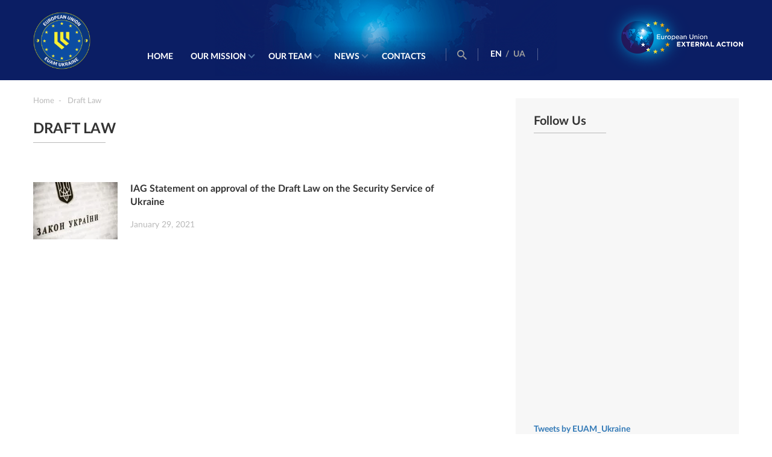

--- FILE ---
content_type: text/html; charset=UTF-8
request_url: https://www.euam-ukraine.eu/tag/draft-law/
body_size: 8325
content:
<!DOCTYPE html>
<html dir="ltr" lang="en-GB"
	prefix="og: https://ogp.me/ns#" >
<head>
    <meta http-equiv="X-UA-Compatible" content="IE=edge"/>
    <meta name="viewport" content="width=device-width, initial-scale=1.0"/>
    

    
		<!-- All in One SEO 4.2.6.1 - aioseo.com -->
		<title>Draft Law — EUAM Ukraine</title>
		<meta name="robots" content="max-image-preview:large" />
		<link rel="canonical" href="https://www.euam-ukraine.eu/tag/draft-law/" />
		<meta name="generator" content="All in One SEO (AIOSEO) 4.2.6.1 " />
		<meta name="google" content="nositelinkssearchbox" />
		<script type="application/ld+json" class="aioseo-schema">
			{"@context":"https:\/\/schema.org","@graph":[{"@type":"BreadcrumbList","@id":"https:\/\/www.euam-ukraine.eu\/tag\/draft-law\/#breadcrumblist","itemListElement":[{"@type":"ListItem","@id":"https:\/\/www.euam-ukraine.eu\/#listItem","position":1,"item":{"@type":"WebPage","@id":"https:\/\/www.euam-ukraine.eu\/","name":"Home","description":"EUAM Ukraine","url":"https:\/\/www.euam-ukraine.eu\/"},"nextItem":"https:\/\/www.euam-ukraine.eu\/tag\/draft-law\/#listItem"},{"@type":"ListItem","@id":"https:\/\/www.euam-ukraine.eu\/tag\/draft-law\/#listItem","position":2,"item":{"@type":"WebPage","@id":"https:\/\/www.euam-ukraine.eu\/tag\/draft-law\/","name":"Draft Law","url":"https:\/\/www.euam-ukraine.eu\/tag\/draft-law\/"},"previousItem":"https:\/\/www.euam-ukraine.eu\/#listItem"}]},{"@type":"CollectionPage","@id":"https:\/\/www.euam-ukraine.eu\/tag\/draft-law\/#collectionpage","url":"https:\/\/www.euam-ukraine.eu\/tag\/draft-law\/","name":"Draft Law \u2014 EUAM Ukraine","inLanguage":"en-GB","isPartOf":{"@id":"https:\/\/www.euam-ukraine.eu\/#website"},"breadcrumb":{"@id":"https:\/\/www.euam-ukraine.eu\/tag\/draft-law\/#breadcrumblist"}},{"@type":"Organization","@id":"https:\/\/www.euam-ukraine.eu\/#organization","name":"EU Advisory Mission Ukraine","url":"https:\/\/www.euam-ukraine.eu\/","logo":{"@type":"ImageObject","url":"https:\/\/www.euam-ukraine.eu\/wp-content\/uploads\/2023\/04\/IMG_5262-scaled.jpg","@id":"https:\/\/www.euam-ukraine.eu\/#organizationLogo","width":2560,"height":1707},"image":{"@id":"https:\/\/www.euam-ukraine.eu\/#organizationLogo"},"sameAs":["https:\/\/www.facebook.com\/euamukraine","https:\/\/twitter.com\/EUAM_Ukraine","https:\/\/www.instagram.com\/euam_ukraine\/","https:\/\/www.youtube.com\/channel\/UCQ136zIRJ7s6mdAR7GtwU5w","https:\/\/www.linkedin.com\/company\/euam-ukraine\/"]},{"@type":"WebSite","@id":"https:\/\/www.euam-ukraine.eu\/#website","url":"https:\/\/www.euam-ukraine.eu\/","name":"EUAM Ukraine","description":"EUAM Ukraine","inLanguage":"en-GB","publisher":{"@id":"https:\/\/www.euam-ukraine.eu\/#organization"}}]}
		</script>
		<script type="text/javascript" >
			window.ga=window.ga||function(){(ga.q=ga.q||[]).push(arguments)};ga.l=+new Date;
			ga('create', "UA-64419571-1", 'auto');
			ga('send', 'pageview');
		</script>
		<script async src="https://www.google-analytics.com/analytics.js"></script>
		<!-- All in One SEO -->

<link rel='dns-prefetch' href='//cdnjs.cloudflare.com' />
<link rel='dns-prefetch' href='//platform.twitter.com' />
<link rel='dns-prefetch' href='//ajax.googleapis.com' />
<link rel="alternate" type="application/rss+xml" title="EUAM Ukraine &raquo; Draft Law Tag Feed" href="https://www.euam-ukraine.eu/tag/draft-law/feed/" />
<script type="text/javascript">
window._wpemojiSettings = {"baseUrl":"https:\/\/s.w.org\/images\/core\/emoji\/14.0.0\/72x72\/","ext":".png","svgUrl":"https:\/\/s.w.org\/images\/core\/emoji\/14.0.0\/svg\/","svgExt":".svg","source":{"concatemoji":"https:\/\/www.euam-ukraine.eu\/wp-includes\/js\/wp-emoji-release.min.js?ver=6.1"}};
/*! This file is auto-generated */
!function(e,a,t){var n,r,o,i=a.createElement("canvas"),p=i.getContext&&i.getContext("2d");function s(e,t){var a=String.fromCharCode,e=(p.clearRect(0,0,i.width,i.height),p.fillText(a.apply(this,e),0,0),i.toDataURL());return p.clearRect(0,0,i.width,i.height),p.fillText(a.apply(this,t),0,0),e===i.toDataURL()}function c(e){var t=a.createElement("script");t.src=e,t.defer=t.type="text/javascript",a.getElementsByTagName("head")[0].appendChild(t)}for(o=Array("flag","emoji"),t.supports={everything:!0,everythingExceptFlag:!0},r=0;r<o.length;r++)t.supports[o[r]]=function(e){if(p&&p.fillText)switch(p.textBaseline="top",p.font="600 32px Arial",e){case"flag":return s([127987,65039,8205,9895,65039],[127987,65039,8203,9895,65039])?!1:!s([55356,56826,55356,56819],[55356,56826,8203,55356,56819])&&!s([55356,57332,56128,56423,56128,56418,56128,56421,56128,56430,56128,56423,56128,56447],[55356,57332,8203,56128,56423,8203,56128,56418,8203,56128,56421,8203,56128,56430,8203,56128,56423,8203,56128,56447]);case"emoji":return!s([129777,127995,8205,129778,127999],[129777,127995,8203,129778,127999])}return!1}(o[r]),t.supports.everything=t.supports.everything&&t.supports[o[r]],"flag"!==o[r]&&(t.supports.everythingExceptFlag=t.supports.everythingExceptFlag&&t.supports[o[r]]);t.supports.everythingExceptFlag=t.supports.everythingExceptFlag&&!t.supports.flag,t.DOMReady=!1,t.readyCallback=function(){t.DOMReady=!0},t.supports.everything||(n=function(){t.readyCallback()},a.addEventListener?(a.addEventListener("DOMContentLoaded",n,!1),e.addEventListener("load",n,!1)):(e.attachEvent("onload",n),a.attachEvent("onreadystatechange",function(){"complete"===a.readyState&&t.readyCallback()})),(e=t.source||{}).concatemoji?c(e.concatemoji):e.wpemoji&&e.twemoji&&(c(e.twemoji),c(e.wpemoji)))}(window,document,window._wpemojiSettings);
</script>
<style type="text/css">
img.wp-smiley,
img.emoji {
	display: inline !important;
	border: none !important;
	box-shadow: none !important;
	height: 1em !important;
	width: 1em !important;
	margin: 0 0.07em !important;
	vertical-align: -0.1em !important;
	background: none !important;
	padding: 0 !important;
}
</style>
	<link rel='stylesheet' id='wp-block-library-css' href='https://www.euam-ukraine.eu/wp-includes/css/dist/block-library/style.min.css?ver=6.1' type='text/css' media='all' />
<link rel='stylesheet' id='classic-theme-styles-css' href='https://www.euam-ukraine.eu/wp-includes/css/classic-themes.min.css?ver=1' type='text/css' media='all' />
<style id='global-styles-inline-css' type='text/css'>
body{--wp--preset--color--black: #000000;--wp--preset--color--cyan-bluish-gray: #abb8c3;--wp--preset--color--white: #ffffff;--wp--preset--color--pale-pink: #f78da7;--wp--preset--color--vivid-red: #cf2e2e;--wp--preset--color--luminous-vivid-orange: #ff6900;--wp--preset--color--luminous-vivid-amber: #fcb900;--wp--preset--color--light-green-cyan: #7bdcb5;--wp--preset--color--vivid-green-cyan: #00d084;--wp--preset--color--pale-cyan-blue: #8ed1fc;--wp--preset--color--vivid-cyan-blue: #0693e3;--wp--preset--color--vivid-purple: #9b51e0;--wp--preset--gradient--vivid-cyan-blue-to-vivid-purple: linear-gradient(135deg,rgba(6,147,227,1) 0%,rgb(155,81,224) 100%);--wp--preset--gradient--light-green-cyan-to-vivid-green-cyan: linear-gradient(135deg,rgb(122,220,180) 0%,rgb(0,208,130) 100%);--wp--preset--gradient--luminous-vivid-amber-to-luminous-vivid-orange: linear-gradient(135deg,rgba(252,185,0,1) 0%,rgba(255,105,0,1) 100%);--wp--preset--gradient--luminous-vivid-orange-to-vivid-red: linear-gradient(135deg,rgba(255,105,0,1) 0%,rgb(207,46,46) 100%);--wp--preset--gradient--very-light-gray-to-cyan-bluish-gray: linear-gradient(135deg,rgb(238,238,238) 0%,rgb(169,184,195) 100%);--wp--preset--gradient--cool-to-warm-spectrum: linear-gradient(135deg,rgb(74,234,220) 0%,rgb(151,120,209) 20%,rgb(207,42,186) 40%,rgb(238,44,130) 60%,rgb(251,105,98) 80%,rgb(254,248,76) 100%);--wp--preset--gradient--blush-light-purple: linear-gradient(135deg,rgb(255,206,236) 0%,rgb(152,150,240) 100%);--wp--preset--gradient--blush-bordeaux: linear-gradient(135deg,rgb(254,205,165) 0%,rgb(254,45,45) 50%,rgb(107,0,62) 100%);--wp--preset--gradient--luminous-dusk: linear-gradient(135deg,rgb(255,203,112) 0%,rgb(199,81,192) 50%,rgb(65,88,208) 100%);--wp--preset--gradient--pale-ocean: linear-gradient(135deg,rgb(255,245,203) 0%,rgb(182,227,212) 50%,rgb(51,167,181) 100%);--wp--preset--gradient--electric-grass: linear-gradient(135deg,rgb(202,248,128) 0%,rgb(113,206,126) 100%);--wp--preset--gradient--midnight: linear-gradient(135deg,rgb(2,3,129) 0%,rgb(40,116,252) 100%);--wp--preset--duotone--dark-grayscale: url('#wp-duotone-dark-grayscale');--wp--preset--duotone--grayscale: url('#wp-duotone-grayscale');--wp--preset--duotone--purple-yellow: url('#wp-duotone-purple-yellow');--wp--preset--duotone--blue-red: url('#wp-duotone-blue-red');--wp--preset--duotone--midnight: url('#wp-duotone-midnight');--wp--preset--duotone--magenta-yellow: url('#wp-duotone-magenta-yellow');--wp--preset--duotone--purple-green: url('#wp-duotone-purple-green');--wp--preset--duotone--blue-orange: url('#wp-duotone-blue-orange');--wp--preset--font-size--small: 13px;--wp--preset--font-size--medium: 20px;--wp--preset--font-size--large: 36px;--wp--preset--font-size--x-large: 42px;--wp--preset--spacing--20: 0.44rem;--wp--preset--spacing--30: 0.67rem;--wp--preset--spacing--40: 1rem;--wp--preset--spacing--50: 1.5rem;--wp--preset--spacing--60: 2.25rem;--wp--preset--spacing--70: 3.38rem;--wp--preset--spacing--80: 5.06rem;}:where(.is-layout-flex){gap: 0.5em;}body .is-layout-flow > .alignleft{float: left;margin-inline-start: 0;margin-inline-end: 2em;}body .is-layout-flow > .alignright{float: right;margin-inline-start: 2em;margin-inline-end: 0;}body .is-layout-flow > .aligncenter{margin-left: auto !important;margin-right: auto !important;}body .is-layout-constrained > .alignleft{float: left;margin-inline-start: 0;margin-inline-end: 2em;}body .is-layout-constrained > .alignright{float: right;margin-inline-start: 2em;margin-inline-end: 0;}body .is-layout-constrained > .aligncenter{margin-left: auto !important;margin-right: auto !important;}body .is-layout-constrained > :where(:not(.alignleft):not(.alignright):not(.alignfull)){max-width: var(--wp--style--global--content-size);margin-left: auto !important;margin-right: auto !important;}body .is-layout-constrained > .alignwide{max-width: var(--wp--style--global--wide-size);}body .is-layout-flex{display: flex;}body .is-layout-flex{flex-wrap: wrap;align-items: center;}body .is-layout-flex > *{margin: 0;}:where(.wp-block-columns.is-layout-flex){gap: 2em;}.has-black-color{color: var(--wp--preset--color--black) !important;}.has-cyan-bluish-gray-color{color: var(--wp--preset--color--cyan-bluish-gray) !important;}.has-white-color{color: var(--wp--preset--color--white) !important;}.has-pale-pink-color{color: var(--wp--preset--color--pale-pink) !important;}.has-vivid-red-color{color: var(--wp--preset--color--vivid-red) !important;}.has-luminous-vivid-orange-color{color: var(--wp--preset--color--luminous-vivid-orange) !important;}.has-luminous-vivid-amber-color{color: var(--wp--preset--color--luminous-vivid-amber) !important;}.has-light-green-cyan-color{color: var(--wp--preset--color--light-green-cyan) !important;}.has-vivid-green-cyan-color{color: var(--wp--preset--color--vivid-green-cyan) !important;}.has-pale-cyan-blue-color{color: var(--wp--preset--color--pale-cyan-blue) !important;}.has-vivid-cyan-blue-color{color: var(--wp--preset--color--vivid-cyan-blue) !important;}.has-vivid-purple-color{color: var(--wp--preset--color--vivid-purple) !important;}.has-black-background-color{background-color: var(--wp--preset--color--black) !important;}.has-cyan-bluish-gray-background-color{background-color: var(--wp--preset--color--cyan-bluish-gray) !important;}.has-white-background-color{background-color: var(--wp--preset--color--white) !important;}.has-pale-pink-background-color{background-color: var(--wp--preset--color--pale-pink) !important;}.has-vivid-red-background-color{background-color: var(--wp--preset--color--vivid-red) !important;}.has-luminous-vivid-orange-background-color{background-color: var(--wp--preset--color--luminous-vivid-orange) !important;}.has-luminous-vivid-amber-background-color{background-color: var(--wp--preset--color--luminous-vivid-amber) !important;}.has-light-green-cyan-background-color{background-color: var(--wp--preset--color--light-green-cyan) !important;}.has-vivid-green-cyan-background-color{background-color: var(--wp--preset--color--vivid-green-cyan) !important;}.has-pale-cyan-blue-background-color{background-color: var(--wp--preset--color--pale-cyan-blue) !important;}.has-vivid-cyan-blue-background-color{background-color: var(--wp--preset--color--vivid-cyan-blue) !important;}.has-vivid-purple-background-color{background-color: var(--wp--preset--color--vivid-purple) !important;}.has-black-border-color{border-color: var(--wp--preset--color--black) !important;}.has-cyan-bluish-gray-border-color{border-color: var(--wp--preset--color--cyan-bluish-gray) !important;}.has-white-border-color{border-color: var(--wp--preset--color--white) !important;}.has-pale-pink-border-color{border-color: var(--wp--preset--color--pale-pink) !important;}.has-vivid-red-border-color{border-color: var(--wp--preset--color--vivid-red) !important;}.has-luminous-vivid-orange-border-color{border-color: var(--wp--preset--color--luminous-vivid-orange) !important;}.has-luminous-vivid-amber-border-color{border-color: var(--wp--preset--color--luminous-vivid-amber) !important;}.has-light-green-cyan-border-color{border-color: var(--wp--preset--color--light-green-cyan) !important;}.has-vivid-green-cyan-border-color{border-color: var(--wp--preset--color--vivid-green-cyan) !important;}.has-pale-cyan-blue-border-color{border-color: var(--wp--preset--color--pale-cyan-blue) !important;}.has-vivid-cyan-blue-border-color{border-color: var(--wp--preset--color--vivid-cyan-blue) !important;}.has-vivid-purple-border-color{border-color: var(--wp--preset--color--vivid-purple) !important;}.has-vivid-cyan-blue-to-vivid-purple-gradient-background{background: var(--wp--preset--gradient--vivid-cyan-blue-to-vivid-purple) !important;}.has-light-green-cyan-to-vivid-green-cyan-gradient-background{background: var(--wp--preset--gradient--light-green-cyan-to-vivid-green-cyan) !important;}.has-luminous-vivid-amber-to-luminous-vivid-orange-gradient-background{background: var(--wp--preset--gradient--luminous-vivid-amber-to-luminous-vivid-orange) !important;}.has-luminous-vivid-orange-to-vivid-red-gradient-background{background: var(--wp--preset--gradient--luminous-vivid-orange-to-vivid-red) !important;}.has-very-light-gray-to-cyan-bluish-gray-gradient-background{background: var(--wp--preset--gradient--very-light-gray-to-cyan-bluish-gray) !important;}.has-cool-to-warm-spectrum-gradient-background{background: var(--wp--preset--gradient--cool-to-warm-spectrum) !important;}.has-blush-light-purple-gradient-background{background: var(--wp--preset--gradient--blush-light-purple) !important;}.has-blush-bordeaux-gradient-background{background: var(--wp--preset--gradient--blush-bordeaux) !important;}.has-luminous-dusk-gradient-background{background: var(--wp--preset--gradient--luminous-dusk) !important;}.has-pale-ocean-gradient-background{background: var(--wp--preset--gradient--pale-ocean) !important;}.has-electric-grass-gradient-background{background: var(--wp--preset--gradient--electric-grass) !important;}.has-midnight-gradient-background{background: var(--wp--preset--gradient--midnight) !important;}.has-small-font-size{font-size: var(--wp--preset--font-size--small) !important;}.has-medium-font-size{font-size: var(--wp--preset--font-size--medium) !important;}.has-large-font-size{font-size: var(--wp--preset--font-size--large) !important;}.has-x-large-font-size{font-size: var(--wp--preset--font-size--x-large) !important;}
.wp-block-navigation a:where(:not(.wp-element-button)){color: inherit;}
:where(.wp-block-columns.is-layout-flex){gap: 2em;}
.wp-block-pullquote{font-size: 1.5em;line-height: 1.6;}
</style>
<link rel='stylesheet' id='contact_form-css' href='https://www.euam-ukraine.eu/wp-content/plugins/contact-form/css/contact-form.css?ver=1768725499' type='text/css' media='all' />
<link rel='stylesheet' id='intlTelInput-css' href='https://www.euam-ukraine.eu/wp-content/plugins/contact-form/css/intlTelInput.min.css?ver=1768725499' type='text/css' media='all' />
<link rel='stylesheet' id='wp-jquery-ui-css' href='https://www.euam-ukraine.eu/wp-content/plugins/creativecommons-wordpress-plugin-2.1-beta/css/jquery-ui.css?ver=6.1' type='text/css' media='all' />
<link rel='stylesheet' id='cc-button-css' href='https://www.euam-ukraine.eu/wp-content/plugins/creativecommons-wordpress-plugin-2.1-beta/css/cc-button.css?ver=1.1' type='text/css' media='all' />
<link rel='stylesheet' id='subscribers-css' href='https://www.euam-ukraine.eu/wp-content/plugins/subbscribes/css/subscribers.css?ver=1.0.5' type='text/css' media='all' />
<link rel='stylesheet' id='fonts-css' href='https://www.euam-ukraine.eu/wp-content/themes/euam/css/fonts.css?ver=2.9.5' type='text/css' media='all' />
<link rel='stylesheet' id='main-css' href='https://www.euam-ukraine.eu/wp-content/themes/euam/css/main.min.css?ver=2.9.5' type='text/css' media='all' />
<link rel='stylesheet' id='medias-css' href='https://www.euam-ukraine.eu/wp-content/themes/euam/css/media.min.css?ver=2.9.5' type='text/css' media='all' />
<link rel='stylesheet' id='slick-css-css' href='https://www.euam-ukraine.eu/wp-content/themes/euam/libs/slick/slick.css?ver=2.9.5' type='text/css' media='all' />
<link rel='stylesheet' id='slick-theme-css' href='https://www.euam-ukraine.eu/wp-content/themes/euam/libs/slick/slick-theme.css?ver=2.9.5' type='text/css' media='all' />
<link rel='stylesheet' id='icons-css' href='https://www.euam-ukraine.eu/wp-content/themes/euam/fonts/icomoon/icomoon.css?ver=2.9.5' type='text/css' media='all' />
<link rel='stylesheet' id='bootstrap-css' href='https://www.euam-ukraine.eu/wp-content/themes/euam/libs/bootstrap/bootstrap.min.css?ver=2.9.5' type='text/css' media='all' />
<script type='text/javascript' src='//ajax.googleapis.com/ajax/libs/jquery/2.1.3/jquery.min.js?ver=6.1' id='jquery-js'></script>
<link rel="https://api.w.org/" href="https://www.euam-ukraine.eu/wp-json/" /><link rel="alternate" type="application/json" href="https://www.euam-ukraine.eu/wp-json/wp/v2/tags/1946" /><link rel="EditURI" type="application/rsd+xml" title="RSD" href="https://www.euam-ukraine.eu/xmlrpc.php?rsd" />
<link rel="wlwmanifest" type="application/wlwmanifest+xml" href="https://www.euam-ukraine.eu/wp-includes/wlwmanifest.xml" />
<meta name="generator" content="WordPress 6.1" />
    <link rel="apple-touch-icon" sizes="57x57" href="https://www.euam-ukraine.eu/wp-content/themes/euam/favicons/apple-icon-57x57.png">
    <link rel="apple-touch-icon" sizes="60x60" href="https://www.euam-ukraine.eu/wp-content/themes/euam/favicons/apple-icon-60x60.png">
    <link rel="apple-touch-icon" sizes="72x72" href="https://www.euam-ukraine.eu/wp-content/themes/euam/favicons/apple-icon-72x72.png">
    <link rel="apple-touch-icon" sizes="76x76" href="https://www.euam-ukraine.eu/wp-content/themes/euam/favicons/apple-icon-76x76.png">
    <link rel="apple-touch-icon" sizes="114x114" href="https://www.euam-ukraine.eu/wp-content/themes/euam/favicons/apple-icon-114x114.png">
    <link rel="apple-touch-icon" sizes="120x120" href="https://www.euam-ukraine.eu/wp-content/themes/euam/favicons/apple-icon-120x120.png">
    <link rel="apple-touch-icon" sizes="144x144" href="https://www.euam-ukraine.eu/wp-content/themes/euam/favicons/apple-icon-144x144.png">
    <link rel="apple-touch-icon" sizes="152x152" href="https://www.euam-ukraine.eu/wp-content/themes/euam/favicons/apple-icon-152x152.png">
    <link rel="apple-touch-icon" sizes="180x180" href="https://www.euam-ukraine.eu/wp-content/themes/euam/favicons/apple-icon-180x180.png">
    <link rel="icon" type="image/png" sizes="192x192"  href="https://www.euam-ukraine.eu/wp-content/themes/euam/favicons/android-icon-192x192.png">
    <link rel="icon" type="image/png" sizes="32x32" href="https://www.euam-ukraine.eu/wp-content/themes/euam/favicons/favicon-32x32.png">
    <link rel="icon" type="image/png" sizes="96x96" href="https://www.euam-ukraine.eu/wp-content/themes/euam/favicons/favicon-96x96.png">
    <link rel="icon" type="image/png" sizes="16x16" href="https://www.euam-ukraine.eu/wp-content/themes/euam/favicons/favicon-16x16.png">
    <link rel="manifest" href="https://www.euam-ukraine.eu/wp-content/themes/euam/favicons/manifest.json">
    <link rel="icon" type="image/x-icon" href="https://www.euam-ukraine.eu/wp-content/themes/euam/favicons/favicon.ico">
    <meta name="msapplication-TileColor" content="#ffffff">
    <meta name="msapplication-TileImage" content="https://www.euam-ukraine.eu/wp-content/themes/euam/favicons/ms-icon-144x144.png">
    <meta name="theme-color" content="#0b1e64">
<link rel="icon" href="https://www.euam-ukraine.eu/wp-content/uploads/2023/04/cropped-EUAM-insignia-1-32x32.png" sizes="32x32" />
<link rel="icon" href="https://www.euam-ukraine.eu/wp-content/uploads/2023/04/cropped-EUAM-insignia-1-192x192.png" sizes="192x192" />
<link rel="apple-touch-icon" href="https://www.euam-ukraine.eu/wp-content/uploads/2023/04/cropped-EUAM-insignia-1-180x180.png" />
<meta name="msapplication-TileImage" content="https://www.euam-ukraine.eu/wp-content/uploads/2023/04/cropped-EUAM-insignia-1-270x270.png" />
</head>
<body>
<header id="home" class="main-head">
    <div class="container">
        <div class="row">
            <div class="col-lg-2 col-md-2 col-sm-2 col-xs-2">
                <div class="logo-container">
                    <a href="https://www.euam-ukraine.eu/"><img style="max-width: 95px" src="https://www.euam-ukraine.eu/wp-content/themes/euam/img/EUAM_insignia.png" alt=""></a>
                </div>
            </div>
            <div class="main-menu">
                <div class="language-menu">
                    <ul>
                                                                                                                    <li class="active"><a hreflang="en"
                                                              href="https://www.euam-ukraine.eu/tag/draft-law/">
                                        EN</a>
                                </li>
                                                                    <span>/</span>
                                                                                                                                                            <li class=""><a hreflang="ua"
                                                              href="https://www.euam-ukraine.eu/ua/">
                                        UA</a>
                                </li>
                                                                                                                                        </ul>
                </div>
                <ul id="menu-main_menu_en" class="nav-menu desktop"><li id="menu-item-186" class="menu-item menu-item-type-custom menu-item-object-custom menu-item-186"><a href="/">Home</a></li>
<li id="menu-item-1173" class="menu-item menu-item-type-post_type menu-item-object-page menu-item-has-children menu-item-1173"><a href="https://www.euam-ukraine.eu/our-mission/">Our mission</a>
<ul class="sub-menu">
	<li id="menu-item-180" class="menu-item menu-item-type-post_type menu-item-object-page menu-item-180"><a href="https://www.euam-ukraine.eu/our-mission/about-us/">About Us</a></li>
	<li id="menu-item-232" class="menu-item menu-item-type-post_type menu-item-object-page menu-item-232"><a href="https://www.euam-ukraine.eu/our-mission/the-civilian-security-sector/">The Civilian Security Sector</a></li>
	<li id="menu-item-256" class="menu-item menu-item-type-post_type menu-item-object-page menu-item-256"><a href="https://www.euam-ukraine.eu/our-mission/our-priorities/">Our mandate and priorities</a></li>
	<li id="menu-item-8956" class="menu-item menu-item-type-post_type menu-item-object-page menu-item-8956"><a href="https://www.euam-ukraine.eu/our-mission/eu-missions-worldwide/">EU missions worldwide</a></li>
	<li id="menu-item-316" class="menu-item menu-item-type-post_type menu-item-object-page menu-item-316"><a href="https://www.euam-ukraine.eu/our-mission/vacancies/">Vacancies</a></li>
	<li id="menu-item-317" class="menu-item menu-item-type-post_type menu-item-object-page menu-item-317"><a href="https://www.euam-ukraine.eu/tenders/">Procurement</a></li>
</ul>
</li>
<li id="menu-item-1174" class="menu-item menu-item-type-post_type menu-item-object-page menu-item-has-children menu-item-1174"><a href="https://www.euam-ukraine.eu/our-team/">Our Team</a>
<ul class="sub-menu">
	<li id="menu-item-412" class="menu-item menu-item-type-post_type menu-item-object-page menu-item-412"><a href="https://www.euam-ukraine.eu/our-team/leadership/">Leadership</a></li>
	<li id="menu-item-7919" class="menu-item menu-item-type-post_type menu-item-object-page menu-item-7919"><a href="https://www.euam-ukraine.eu/our-team/mission-organigram/">Mission organigramme</a></li>
</ul>
</li>
<li id="menu-item-1175" class="menu-item menu-item-type-taxonomy menu-item-object-category menu-item-has-children menu-item-1175"><a href="https://www.euam-ukraine.eu/news/">News</a>
<ul class="sub-menu">
	<li id="menu-item-447" class="menu-item menu-item-type-taxonomy menu-item-object-category menu-item-447"><a href="https://www.euam-ukraine.eu/news/latest-news/">Latest News</a></li>
	<li id="menu-item-6829" class="menu-item menu-item-type-taxonomy menu-item-object-category menu-item-6829"><a href="https://www.euam-ukraine.eu/news/press-releases/">Press Releases</a></li>
	<li id="menu-item-449" class="menu-item menu-item-type-taxonomy menu-item-object-category menu-item-449"><a href="https://www.euam-ukraine.eu/news/opinion/">Opinion &amp; Interviews</a></li>
	<li id="menu-item-450" class="menu-item menu-item-type-taxonomy menu-item-object-category menu-item-450"><a href="https://www.euam-ukraine.eu/news/infographics/">Infographics &amp; Photos</a></li>
	<li id="menu-item-451" class="menu-item menu-item-type-taxonomy menu-item-object-category menu-item-451"><a href="https://www.euam-ukraine.eu/news/video/">Video</a></li>
	<li id="menu-item-453" class="menu-item menu-item-type-taxonomy menu-item-object-category menu-item-453"><a href="https://www.euam-ukraine.eu/news/press-material/">Press material</a></li>
</ul>
</li>
<li id="menu-item-443" class="menu-item menu-item-type-post_type menu-item-object-page menu-item-443"><a href="https://www.euam-ukraine.eu/contacts/">Contacts</a></li>
</ul>
                                    <h3></h3>
                <ul class="social-nav">
                <li><a href="https://twitter.com/euam_ukraine" target="_blank"><div class="icon-x-footer"><svg viewBox="0 0 24 24" aria-hidden="true" class="r-18jsvk2 r-4qtqp9 r-yyyyoo r-16y2uox r-8kz0gk r-dnmrzs r-bnwqim r-1plcrui r-lrvibr r-lrsllp"><g><path d="M18.244 2.25h3.308l-7.227 8.26 8.502 11.24H16.17l-5.214-6.817L4.99 21.75H1.68l7.73-8.835L1.254 2.25H8.08l4.713 6.231zm-1.161 17.52h1.833L7.084 4.126H5.117z"></path></g></svg></div></a></li>
                <li><a href="https://www.facebook.com/euamukraine" target="_blank"><i class="icon-facebookfooter"></i></a></li>
                <li><a href="https://www.youtube.com/channel/UCQ136zIRJ7s6mdAR7GtwU5w" target="_blank"><i class="icon-youtubefooter"></i></a></li>
                <li><a href="https://www.linkedin.com/company/euam-ukraine/" target="_blank"><i class="icon-linkedfooter"></i></a></li>
                <li><a href="https://www.flickr.com/photos/132722869@N02/" target="_blank"><i class="icon-flikrfooter"></i></a></li>
                <li><a href="https://www.instagram.com/euam_ukraine/" target="_blank"><i class="instagramfooter"></i></a></li></ul>                
            </div>

            <div class="menu-adaptive-button">
                <div id="nav-icon3">
                    <a href="#">
                        <span></span>
                        <span></span>
                        <span></span>
                        <span></span>
                        <span>Menu</span>
                    </a>
                </div>
            </div>
            <div class="navigation-block">
                <div class="search-block">
                    <a href="#"><i class="icon-search"></i></a>
                </div>
                <div class="language-menu">
                    <ul>
                                                                                                                    <li class="active"><a hreflang="en" href="https://www.euam-ukraine.eu/tag/draft-law/">
                                        EN</a>
                                </li>
                                                                    <span>/</span>
                                                                                                                                                            <li class=""><a hreflang="ua" href="https://www.euam-ukraine.eu/ua/">
                                        UA</a>
                                </li>
                                                                                                                                        </ul>
                </div>
            </div>

            <div class="logo-container-right">
                <a href="https://eeas.europa.eu/headquarters/headquarters-homepage_en" target="_blank"><img
                        src="https://www.euam-ukraine.eu/wp-content/themes/euam/img/logo2.png?v=2" alt=""></a>
            </div>
        </div>
    </div>
</header>    <section id="content" class="main-content">
        <div class="container">
            <div class="row">
                <div class="col-lg-8 col-md-12 col-xs-12">
                    <div class="misson-content search">
                        <ul class="navigation-pages" itemscope itemtype="http://schema.org/BreadcrumbList"><li itemprop="itemListElement" itemscope itemtype="http://schema.org/ListItem"><a href="https://www.euam-ukraine.eu/" itemprop="item" class="home"><span itemprop="name" style="color: #b9b9b9;font-size: 13px;display: inline-block;">Home</span></a></li>  <li class="current"><a>Draft Law</a></li></ul><!-- .breadcrumbs -->                        <div class="block-wrapper">
                            <h3>Draft Law</h3>

                        </div>
                        <div class="tag-description">
                            <p></p>
                        </div>
                                                    <div class="search-item">
                                <a href="https://www.euam-ukraine.eu/news/press-releases/iag-statement-on-approval-of-the-draft-law-on-the-security-service-of-ukraine/">
                                    <div class="img-wrapper">
                                                                                <img src="https://www.euam-ukraine.eu/wp-content/uploads/2020/10/Zakon-Ukrayini-140x95.jpg" alt="" style="max-width: 140px; max-height: 95px">
                                    </div>
                                    <h3>IAG Statement on approval of the Draft Law on the Security Service of Ukraine</h3>
                                    <span
                                        class="date"> January 29, 2021</span>
                                </a>
                            </div>
                                                </div>
                </div>
                <div class="col-lg-4 col-md-12 col-xs-12">
                    <div class="sidebar-content">
                                                                            <div class="sidebar">
                    <div class="block-wrapper">
                        <h3>Follow Us</h3>
                    </div>
                    <div class="facebook-block">
                        <iframe src="https://www.facebook.com/plugins/page.php?href=https%3A%2F%2Fwww.facebook.com%2Feuamukraine&tabs=timeline&width=310&height=425&small_header=false&adapt_container_width=true&hide_cover=false&show_facepile=true&appId" width="310" height="425" style="border:none;overflow:hidden" scrolling="no" frameborder="0" allowTransparency="true"></iframe>
                    </div>
                    <div class="twitter-block">
                        <a class="twitter-timeline" href="https://twitter.com/euam_ukraine" data-width="310" data-height="425">Tweets by EUAM_Ukraine</a>
                    </div>
                    <div class="social-media">
                        <h3>Follow us on social media:</h3>
                        <ul class="social"> 
                            <li><a href="https://twitter.com/euam_ukraine" target="_blank"><i class="icon-x"></i></a></li>
                            <li><a href="https://www.facebook.com/euamukraine" target="_blank"><i class="icon-facebook"></i></a></li>
                            <li><a href="https://www.youtube.com/channel/UCQ136zIRJ7s6mdAR7GtwU5w" target="_blank"><i class="icon-youtube"></i></a></li>
                            <li><a href="https://www.linkedin.com/company/euam-ukraine/" target="_blank"><i class="icon-linkedin"></i></a></li>
                             <li><a href="https://www.flickr.com/photos/132722869@N02/" target="_blank"><i class="icon-flickr"></i></a></li>
                            <li><a href="https://www.instagram.com/euam_ukraine/" target="_blank"><i class="instagram"></i></a></li></ul>
            </div>
        </div>			<div class="textwidget"><div class="sidebar-news">
<div class="block-wrapper">
<h3>INFOSHEET</h3>
</div>
<p><a class="btn" style="margin-top: 20px;" href="https://www.euam-ukraine.eu/wp-content/uploads/2024/05/Factsheet-01-06-2024-ENG.pdf" target="_blank" rel="noopener">EUAM in facts and figures</a></p>
</div>
</div>
		                                            </div>
                </div>
            </div>
        </div>
    </section>


<footer id="foot" class="main-footer">
    <div class="container">
        <div class="row">
            <div class="footer-clearfix">

                                    <div class="col-lg-2 col-md-2 col-sm-4 col-xs-6"><div class="footer-block"><div class="img-wrapper"> <a href="https://www.euam-ukraine.eu/"><img style="max-width:95px" src="https://www.euam-ukraine.eu/wp-content/themes/euam/img/EUAM_insignia.png" alt=""></a></div>			<div class="textwidget"><p><span>4 V, Volodymyrskyi Uzviz, Kyiv, Ukraine, 01001</span></p>
</div>
		</div></div>                                                    <div class="col-lg-2 col-lg-offset-1 col-md-2 col-md-offset-1 col-sm-4 col-xs-6"><div class="footer-block"><h3>NEWSROOM</h3><div class="menu-newsroom_en-container"><ul id="menu-newsroom_en" class="menu"><li id="menu-item-766" class="menu-item menu-item-type-taxonomy menu-item-object-category menu-item-766"><a href="https://www.euam-ukraine.eu/news/latest-news/">Latest News</a></li>
<li id="menu-item-767" class="menu-item menu-item-type-taxonomy menu-item-object-category menu-item-767"><a href="https://www.euam-ukraine.eu/news/press-releases/">Press Releases</a></li>
<li id="menu-item-768" class="menu-item menu-item-type-taxonomy menu-item-object-category menu-item-768"><a href="https://www.euam-ukraine.eu/news/opinion/">Opinion &amp; Interviews</a></li>
<li id="menu-item-769" class="menu-item menu-item-type-taxonomy menu-item-object-category menu-item-769"><a href="https://www.euam-ukraine.eu/news/infographics/">Infographics &amp; Photos</a></li>
<li id="menu-item-770" class="menu-item menu-item-type-taxonomy menu-item-object-category menu-item-770"><a href="https://www.euam-ukraine.eu/news/video/">Video</a></li>
<li id="menu-item-771" class="menu-item menu-item-type-taxonomy menu-item-object-category menu-item-771"><a href="https://www.euam-ukraine.eu/news/newsletters/">Newsletters</a></li>
<li id="menu-item-772" class="menu-item menu-item-type-taxonomy menu-item-object-category menu-item-772"><a href="https://www.euam-ukraine.eu/news/press-material/">Press material</a></li>
</ul></div></div></div>                                                    <div class="col-lg-2 col-md-2 col-sm-4 col-xs-6"><div class="footer-block"><h3>USEFUL LINKS</h3><div class="menu-useful_links_en-container"><ul id="menu-useful_links_en" class="menu"><li id="menu-item-435" class="menu-item menu-item-type-post_type menu-item-object-page menu-item-435"><a href="https://www.euam-ukraine.eu/our-mission/vacancies/">Vacancies</a></li>
<li id="menu-item-436" class="menu-item menu-item-type-post_type menu-item-object-page menu-item-436"><a href="https://www.euam-ukraine.eu/tenders/">Procurement</a></li>
<li id="menu-item-1151" class="menu-item menu-item-type-post_type menu-item-object-page menu-item-1151"><a href="https://www.euam-ukraine.eu/our-partners/">Our Partners</a></li>
<li id="menu-item-757" class="menu-item menu-item-type-post_type menu-item-object-page menu-item-757"><a href="https://www.euam-ukraine.eu/legislative-base/">Legislative Base</a></li>
<li id="menu-item-759" class="menu-item menu-item-type-post_type menu-item-object-page menu-item-759"><a href="https://www.euam-ukraine.eu/eu-and-euam/">The EU and Ukraine</a></li>
<li id="menu-item-8249" class="menu-item menu-item-type-post_type menu-item-object-page menu-item-privacy-policy menu-item-8249"><a href="https://www.euam-ukraine.eu/privacy-statements/">Privacy statements</a></li>
</ul></div></div></div>                
                                    <div class="col-lg-5 col-md-5 col-sm-12 col-xs-6"><div class="footer-block"><h3>Follow Us</h3>
                <ul class="social-nav">
                <li><a href="https://twitter.com/euam_ukraine" target="_blank"><div class="icon-x-footer"><svg viewBox="0 0 24 24" aria-hidden="true" class="r-18jsvk2 r-4qtqp9 r-yyyyoo r-16y2uox r-8kz0gk r-dnmrzs r-bnwqim r-1plcrui r-lrvibr r-lrsllp"><g><path d="M18.244 2.25h3.308l-7.227 8.26 8.502 11.24H16.17l-5.214-6.817L4.99 21.75H1.68l7.73-8.835L1.254 2.25H8.08l4.713 6.231zm-1.161 17.52h1.833L7.084 4.126H5.117z"></path></g></svg></div></a></li>
                <li><a href="https://www.facebook.com/euamukraine" target="_blank"><i class="icon-facebookfooter"></i></a></li>
                <li><a href="https://www.youtube.com/channel/UCQ136zIRJ7s6mdAR7GtwU5w" target="_blank"><i class="icon-youtubefooter"></i></a></li>
                <li><a href="https://www.linkedin.com/company/euam-ukraine/" target="_blank"><i class="icon-linkedfooter"></i></a></li>
                <li><a href="https://www.flickr.com/photos/132722869@N02/" target="_blank"><i class="icon-flikrfooter"></i></a></li>
                <li><a href="https://www.instagram.com/euam_ukraine/" target="_blank"><i class="instagramfooter"></i></a></li></ul><div class="footer-logo-right"><img src="https://www.euam-ukraine.eu/wp-content/themes/euam/img/map2.png" alt=""></div></div></div>                
            </div>
        </div>
    </div>
    <div class="footer-bottom">
        <div class="container">
            <div class="row">
                            </div>
        </div>
    </div>
</footer>

<div class="popup">
    <div class="popup-wrapper">
        <div class="container">
            <form method="get"  action="https://www.euam-ukraine.eu/">
            <label>
                <span>search</span>
                <input type="search" name="s" placeholder="search placeholder" class="">
            </label>
            </form>
            <a href="#" class="close">X</a>
        </div>
    </div>
</div>
<div class="hidden"></div>
<div class="body"> <div class="modal" id="modal_confirm">
        <div class="modal-content">
        <span class="modal-close">&times;</span>
        <h3>THANK YOU!</h3>
    <p style="text-align: center">Your request has been successfully sent. Our manager will contact you shortly.</p>
    </div></div></div><div class='license-wrap'><a rel='license' href='http://creativecommons.org/licenses/by-sa/4.0/'><img alt='Creative Commons License' style='border-width:0' src='https://licensebuttons.net/l/by-sa/4.0/88x31.png' /></a><br /><span xmlns:dct='http://purl.org/dc/terms/' property='dct:title'>EUAM Ukraine</span> is licensed under a <a rel="license" href="http://creativecommons.org/licenses/by-sa/4.0/">Creative Commons Attribution-Share Alike 4.0 License</a>.<br /><p class='license-warning'></p></div><script type='text/javascript' src='https://www.euam-ukraine.eu/wp-content/plugins/contact-form/js/jquery.validate.js?ver=1.0.8' id='jquery_validate-js'></script>
<script type='text/javascript' src='https://www.euam-ukraine.eu/wp-content/plugins/contact-form/js/intlTelInput.min.js?ver=1.0.8' id='intlTelInput-js'></script>
<script type='text/javascript' src='https://www.euam-ukraine.eu/wp-content/plugins/contact-form/js/contact-form.js?ver=1768725499' id='contact_form-js'></script>
<script type='text/javascript' src='https://www.euam-ukraine.eu/wp-includes/js/jquery/ui/core.min.js?ver=1.13.2' id='jquery-ui-core-js'></script>
<script type='text/javascript' src='https://www.euam-ukraine.eu/wp-includes/js/jquery/ui/mouse.min.js?ver=1.13.2' id='jquery-ui-mouse-js'></script>
<script type='text/javascript' src='https://www.euam-ukraine.eu/wp-includes/js/jquery/ui/resizable.min.js?ver=1.13.2' id='jquery-ui-resizable-js'></script>
<script type='text/javascript' src='https://www.euam-ukraine.eu/wp-includes/js/jquery/ui/draggable.min.js?ver=1.13.2' id='jquery-ui-draggable-js'></script>
<script type='text/javascript' src='https://www.euam-ukraine.eu/wp-includes/js/jquery/ui/controlgroup.min.js?ver=1.13.2' id='jquery-ui-controlgroup-js'></script>
<script type='text/javascript' src='https://www.euam-ukraine.eu/wp-includes/js/jquery/ui/checkboxradio.min.js?ver=1.13.2' id='jquery-ui-checkboxradio-js'></script>
<script type='text/javascript' src='https://www.euam-ukraine.eu/wp-includes/js/jquery/ui/button.min.js?ver=1.13.2' id='jquery-ui-button-js'></script>
<script type='text/javascript' src='https://www.euam-ukraine.eu/wp-includes/js/jquery/ui/dialog.min.js?ver=1.13.2' id='jquery-ui-dialog-js'></script>
<script type='text/javascript' src='https://cdnjs.cloudflare.com/ajax/libs/clipboard.js/1.5.10/clipboard.min.js?ver=1.5.10' id='clipboard.js-js'></script>
<script type='text/javascript' src='https://www.euam-ukraine.eu/wp-content/plugins/creativecommons-wordpress-plugin-2.1-beta/js/cc-button-support.js?ver=1.1' id='cc-button-support-js'></script>
<script type='text/javascript' src='//platform.twitter.com/widgets.js?ver=6.1' async='async' id='twitter-js'></script>
<script type='text/javascript' src='https://www.euam-ukraine.eu/wp-content/plugins/subbscribes/js/subscribers.js?ver=1.0.8' id='subscribers-js'></script>
<script type='text/javascript' src='https://www.euam-ukraine.eu/wp-content/themes/euam/libs/slick/slick.min.js?ver=2.9.5' id='slick-js'></script>
<script type='text/javascript' src='https://www.euam-ukraine.eu/wp-content/themes/euam/js/common.min.js?ver=2.9.5' id='commons-js'></script>
<script type='text/javascript' src='https://www.euam-ukraine.eu/wp-content/themes/euam/js/loadmore.min.js?ver=6.1' id='loadmore-js'></script>
<script>
      var ccButton = new CCButton();
      ccButton.addEventListeners();
</script></body>
</html>


--- FILE ---
content_type: application/javascript; charset=utf-8
request_url: https://www.euam-ukraine.eu/wp-content/plugins/contact-form/js/contact-form.js?ver=1768725499
body_size: 1372
content:
const input = document.querySelector("#cf_phone");
window.intlTelInput(input, {
    initialCountry: "ua",
    separateDialCode: true,
    onlyCountries: ["ua"],
    // allowDropdown:false,
    // showSelectedDialCode:true,
    autoPlaceholder: "aggressive",
    strictMode:true,
    countrySearch:false,
    utilsScript: "https://cdnjs.cloudflare.com/ajax/libs/intl-tel-input/21.1.3/js/utils.js"
});
$(function() {
    // Initialize form validation on the registration form.
    // It has the name attribute "registration"
    $("form[name='contact_form']").validate({
        // Specify validation rules
        lang: document.documentElement.lang == 'uk-UA' ? 'uk' : 'en',
        rules: {
            // The key name on the left side is the name attribute
            // of an input field. Validation rules are defined
            // on the right side
            name: "required",
            email: {
                required: true,
                // Specify that email should be validated
                // by the built-in "email" rule
                email: true
            },
            phone: "required",
            theme: "required",
            message: "required",
            term: "required",
        },
        submitHandler: function(form) {
            var name = jQuery(".cf_name").val();
            var email = jQuery(".cf_email").val();
            var phone = jQuery(".cf_phone").val();
            var theme = jQuery(".cf_theme").val();
            var message = jQuery(".cf_message").val();
            var term = jQuery(".cf_term").val();
            jQuery.ajax({
                url: "/wp-admin/admin-ajax.php",
                type: "post",
                data: {
                    action: "email_contact_forms",
                    name: name,
                    email: email,
                    phone: phone,
                    theme: theme,
                    message: message,
                    term: term
                },
                success: function (data) {
                    form.reset();
                    toggleModal('modal_confirm');
                    setTimeout( () => {
                        toggleModal('modal_confirm');
                    }, 3000)
                }
            })
        }
    });


});
window.addEventListener("load", function() {
    const modalTriggerButtons = document.querySelectorAll("[data-modal-target]");
    const modals = document.querySelectorAll(".modal");
    const modalCloseButtons = document.querySelectorAll(".modal-close");

    modalTriggerButtons.forEach(elem => {
        elem.addEventListener("click", event => toggleModal(event.currentTarget.getAttribute("data-modal-target")));
    });
    modalCloseButtons.forEach(elem => {
        elem.addEventListener("click", event => toggleModal(event.currentTarget.closest(".modal").id));
    });
    modals.forEach(elem => {
        elem.addEventListener("click", event => {
            if (event.currentTarget === event.target) toggleModal(event.currentTarget.id);
        });
    });

// Maybe also close with "Esc"...
    document.addEventListener("keydown", event => {
        if (event.keyCode === 27 && document.querySelector(".modal.modal-show")) {
            toggleModal(document.querySelector(".modal.modal-show").id);
        }
    });
});
function toggleModal(modalId) {
    const modal = document.getElementById(modalId);

    if(getComputedStyle(modal).display==="flex") { // alternatively: if(modal.classList.contains("modal-show"))
        modal.classList.add("modal-hide");
        setTimeout(() => {
            document.body.style.overflow = "initial"; // Optional: in order to enable/disable page scrolling while modal is hidden/shown - in this case: "initial" <=> "visible"
            modal.classList.remove("modal-show", "modal-hide");
            modal.style.display = "none";
        }, 200);
    }
    else {
        document.body.style.overflow = "hidden"; // Optional: in order to enable/disable page scrolling while modal is hidden/shown
        modal.style.display = "flex";
        modal.classList.add("modal-show");
    }
}

--- FILE ---
content_type: application/javascript; charset=utf-8
request_url: https://www.euam-ukraine.eu/wp-content/themes/euam/js/loadmore.min.js?ver=6.1
body_size: 579
content:
function htmlEncode(e){var t=document.createElement("textarea");return t.innerHTML=e,t.value}function social_share(e){var t=$('meta[property="og:url"]').attr("content"),r=$('meta[property="og:title"]').attr("content"),o=($('meta[property="og:description"]').attr("content"),$('meta[property="og:image"]').attr("content"));switch(e){case"fb":var a="http://www.facebook.com/sharer/sharer.php?u="+t;return window.open(a,"","menubar=no,toolbar=no,resizable=yes,scrollbars=yes,height=400,width=600"),!1;case"tw":var a="https://twitter.com/intent/tweet?url="+decodeURI(t)+"&text="+htmlEncode(r)+"&image="+decodeURI(o);return window.open(a,"","menubar=no,toolbar=no,resizable=yes,scrollbars=yes,height=400,width=600"),!1;case"gp":var a="https://plus.google.com/share?url="+t;return window.open(a,"","menubar=no,toolbar=no,resizable=yes,scrollbars=yes,height=400,width=600"),!1;case"pn":var a="http://pinterest.com/pin/create/button/?url="+t+"&media="+o+"&description="+r;return window.open(a,"","menubar=no,toolbar=no,resizable=yes,scrollbars=yes,height=400,width=600"),!1}}jQuery(function(e){e("#load_more").click(function(){var t={action:"loadmore",query:true_posts,page:current_page};e.ajax({url:ajaxurl,data:t,type:"POST",success:function(t){t?(e(".more").before(t),e("#load_more").blur(),current_page++,current_page==max_pages&&e("#load_more").remove()):e("#load_more").remove()}})})});